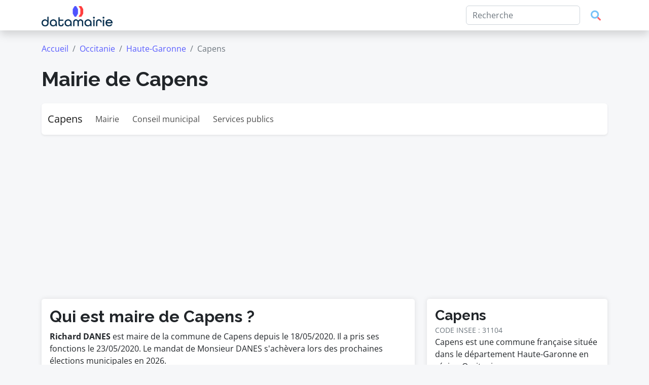

--- FILE ---
content_type: text/html; charset=UTF-8
request_url: https://www.datamairie.fr/capens-31104
body_size: 8987
content:
<!doctype html>
<html lang="fr">
<head>
    <meta charset="UTF-8">
    <meta name="viewport" content="width=device-width, user-scalable=no, initial-scale=1.0, maximum-scale=1.0, minimum-scale=1.0">
    <meta http-equiv="X-UA-Compatible" content="ie=edge">
    <meta name="description" content="Toutes les données pour la mairie de la ville de Capens : adresses, horaires, téléphone, services publics à proximité. Qui est le maire de Capens ? Richard DANES est maire depuis le 27/01/2026, découvrez aussi les 3 conseillers municipaux de Capens.">
    <meta name="csrf-token" content="K7JK3cCybWftrxS0BMqtXIOpAnSNJ8ruPUFjjXOK">
    
    <title>Capens : maire, mairie et conseillers municipaux</title>
    <link rel="icon" type="image/png" href="https://www.datamairie.fr/assets/img/favicon.png"/>
    <link href="https://www.datamairie.fr/assets/fontawesome/css/fontawesome.min.css" rel="stylesheet">
    <link href="https://www.datamairie.fr/assets/fontawesome/css/duotone.min.css" rel="stylesheet">
    <script type="text/javascript" src="https://www.datamairie.fr/assets/js/jquery-3.6.1.min.js"></script>
    <script type="text/javascript" src="https://www.datamairie.fr/assets/js/bootstrap.bundle.min.js"></script>
    <script type="text/javascript" src="https://www.datamairie.fr/assets/js/masonry.min.js"></script>
    <link href="https://www.datamairie.fr/assets/css/bootstrap.min.css" rel="stylesheet" type="text/css"/>
    <link href="https://www.datamairie.fr/assets/css/datamairie.css" rel="stylesheet">
    <link rel="preconnect" href="https://fonts.googleapis.com">
    <link rel="preconnect" href="https://fonts.gstatic.com" crossorigin>
    <link href="https://fonts.googleapis.com/css2?family=Raleway:wght@700&display=swap" rel="stylesheet">
    <script src="https://www.datamairie.fr/assets/chartjs/dist/chart.umd.js"></script>
    <script>
        var _paq = window._paq = window._paq || [];
        _paq.push(['trackPageView']);
        _paq.push(['enableLinkTracking']);
        (function() {
            var u="//www.armada.fr/matomo/";
            _paq.push(['setTrackerUrl', u+'matomo.php']);
            _paq.push(['setSiteId', '19']);
            var d=document, g=d.createElement('script'), s=d.getElementsByTagName('script')[0];
            g.async=true; g.src=u+'matomo.js'; s.parentNode.insertBefore(g,s);
        })();
    </script>
            <script type="application/ld+json">
    {"@context": "https://schema.org","@type": "BreadcrumbList","itemListElement": [
                                            {"@type": "ListItem", "position": 1, "name": "Occitanie", "item": "https://www.datamairie.fr/regions/occitanie.html"}  ,                                                                 {"@type": "ListItem", "position": 2, "name": "Haute-Garonne", "item": "https://www.datamairie.fr/departements/haute-garonne-31.html"}                                                                     ]}
        </script>
        <script async src="https://pagead2.googlesyndication.com/pagead/js/adsbygoogle.js?client=ca-pub-9860713461356411"
            crossorigin="anonymous"></script>
</head>
<body>
<nav class="navbar navbar-expand-lg navbar-light sticky-top shadow bg-white">
    <div class="container">
        <a href="https://www.datamairie.fr" class="navbar-brand p-0 appeler-titre">
            <img src="https://www.datamairie.fr/assets/img/logo-datamairie.png" class="mt-1 logo">
        </a>
        <button class="navbar-toggler" type="button" data-bs-toggle="collapse" data-bs-target="#navbarBible" aria-controls="navbarBible" aria-expanded="false" aria-label="Afficher menu">
            <span class="navbar-toggler-icon"></span>
        </button>

        <div class="collapse navbar-collapse justify-content-center" id="navbarBible">
            
            
            
            
            
            
            
            
            
            
            
            <form class="d-flex ms-auto" role="search" method="get" action="https://www.datamairie.fr/recherche">
                <input class="form-control me-2" type="search" placeholder="Recherche" aria-label="Search" value="" name="q" id="q">
                <button class="btn btn-bleu" type="submit"><i class="fa-duotone fa-search fa-lg" style="--fa-secondary-opacity: 1.0; --fa-primary-color: #ff1d25; --fa-secondary-color: #3fa9f5;opacity:0.7"></i></button>
            </form>
        </div>
    </div>
</nav>

    <div class="container my-4">
        <nav aria-label="breadcrumb">
            <ol class="breadcrumb">
                <li class="breadcrumb-item"><a href="https://www.datamairie.fr">Accueil</a></li>
                                                            <li class="breadcrumb-item"><a href="https://www.datamairie.fr/regions/occitanie.html">Occitanie</a></li>
                                                                                <li class="breadcrumb-item"><a href="https://www.datamairie.fr/departements/haute-garonne-31.html">Haute-Garonne</a></li>
                                                                                <li class="breadcrumb-item active">Capens</li>
                                                </ol>
        </nav>
    </div>

    <script type="text/javascript">
        $().ready(function () {
            $('.navin').on('click', function (e) {
                e.preventDefault();
                var target = $($(this).attr('href'));
                $('html, body').stop().animate({
                    'scrollTop': target.offset().top - 100
                }, 100, 'swing');
            });
        })

    </script>

    <div class="container">
        <div class="row">
            <div class="mb-3">
                <h1>Mairie de Capens</h1>
            </div>

            <div class="col-12 mb-4">
                <nav class="navbar navbar-expand-md bg-white shadow-sm rounded nav-destination">
                    <div class="container-fluid">
                        <a class="navbar-brand" href="https://www.datamairie.fr/capens-31104">Capens</a>
                        <button class="navbar-toggler" type="button" data-bs-toggle="collapse" data-bs-target="#navbarNav" aria-controls="navbarNav" aria-expanded="false" aria-label="Toggle navigation">
                            <span class="navbar-toggler-icon"></span>
                        </button>
                        <div class="navbar-collapse" id="navbarNav">
                            <ul class="navbar-nav">
                                <li class="nav-item me-2">
                                    <a class="nav-link navin" href="#mairie">Mairie</a>
                                </li>
                                <li class="nav-item me-2">
                                    <a class="nav-link navin" href="#conseil">Conseil municipal</a>
                                </li>
                                <li class="nav-item me-2">
                                    <a class="nav-link navin" href="#services">Services publics</a>
                                </li>

                            </ul>
                        </div>
                    </div>
                </nav>
            </div>

            <div class="col-12 col-xl-8" id="mairie">
                <div class="card mb-4">
                    <div class="card-body">
                        <h2>Qui est maire de Capens ?</h2>
                        <p>
                            <b>Richard DANES</b> est maire
                                                            de la commune
                                                        de Capens depuis le 18/05/2020.
                                                                                                Il
                                 a pris ses fonctions le 23/05/2020.
                                                        Le mandat de Monsieur DANES s'achèvera lors des prochaines élections municipales en 2026.
                        </p>
                        <p>
                            M. Richard DANES est <strong>né
                                le 15/10/1967</strong>.
                            Il est aujourd'hui âgé de 58 ans.
                        </p>
                                                    <p>
                                Richard DANES exerce un métier dans la catégorie professionnelle <strong>Employé administratif d&#039;entreprise</strong>.
                            </p>
                                                                    </div>
                </div>

                                    <div class="card mb-4">
                        <div class="card-body">
                            <h3>Mairie - Capens</h3>
                            <div class="row">
                                <div class="col-12 col-xl-6">
                                                                            <div class="mb-2">
                                            <a href="tel:05 61 87 41 91" class="btn btn-outline-primary"><i class="fa-duotone fa-phone me-1"></i> 05 61 87 41 91</a><br>
                                                                                    </div>
                                                                                                                <div class="mb-2">
                                            <a href="mailto:mairiedecapens@wanadoo.fr" class="btn btn-outline-primary"><i class="fa-duotone fa-envelope me-1"></i> mairiedecapens@wanadoo.fr</a><br>
                                        </div>
                                    
                                                                            <div class="mt-3">
                                                                                            <div class="mb-3">
                                                    <b>Adresse</b>
                                                                                                        <br>
                                                                                                                                                                1 place Saint-Étienne<br>
                                                                                                                                                            31410 Capens
                                                </div>
                                                                                    </div>
                                                                    </div>

                                <div class="col-12 col-xl-6">
                                                                            <div class="mb-2">
                                            <h4 class="fs1">Horaires d'ouverture de la mairie</h4>
                                            <table class="table table-sm table-striped table-borderless">
                                                <tbody>
                                                                                                    <tr class="">
                                                        <td class="text-end"><b>lundi</b></td>
                                                        <td>
                                                                                                                            <small>FERMÉ</small>
                                                            
                                                        </td>
                                                    </tr>
                                                                                                    <tr class="tr-day">
                                                        <td class="text-end"><b>mardi</b></td>
                                                        <td>
                                                                                                                            09:00 - 12:00
                                                                                                                            
                                                        </td>
                                                    </tr>
                                                                                                    <tr class="">
                                                        <td class="text-end"><b>mercredi</b></td>
                                                        <td>
                                                                                                                            13:30 - 16:30
                                                                                                                            
                                                        </td>
                                                    </tr>
                                                                                                    <tr class="">
                                                        <td class="text-end"><b>jeudi</b></td>
                                                        <td>
                                                                                                                            09:00 - 12:00
                                                                                                                            
                                                        </td>
                                                    </tr>
                                                                                                    <tr class="">
                                                        <td class="text-end"><b>vendredi</b></td>
                                                        <td>
                                                                                                                            <small>FERMÉ</small>
                                                            
                                                        </td>
                                                    </tr>
                                                                                                    <tr class="">
                                                        <td class="text-end"><b>samedi</b></td>
                                                        <td>
                                                                                                                            <small>FERMÉ</small>
                                                            
                                                        </td>
                                                    </tr>
                                                                                                    <tr class="">
                                                        <td class="text-end"><b>dimanche</b></td>
                                                        <td>
                                                                                                                            <small>FERMÉ</small>
                                                            
                                                        </td>
                                                    </tr>
                                                                                                </tbody>
                                            </table>
                                        </div>
                                                                    </div>
                            </div>

                        </div>
                    </div>
                
                <h2 id="conseil">Conseil Municipal de Capens</h2>
                <p>
                    Le conseil municipal de Capens est composé de 3 conseillers
                    municipaux, 1 femmes (33%) et 2 hommes
                    (67%).
                                            La parité femme/homme n'est pas respectée,
                                                    les hommes sont majoritaires.
                        
                                                    Il est important de préciser qu'il est impossible d'obtenir une parité parfaite homme/femme avec un nombre impair de conseillers.
                        
                                    </p>
                <p>
                    L'âge moyen des conseillers municipaux de Capens est de 64 ans. Le conseiller le plus jeune a 56 ans
                    (Jean-Luc DORBES) et le conseiller le plus âgé a 68 ans (Nicole ROUANE).
                </p>
                <div class="row row-cols-1 row-cols-lg-2 g-4 mb-4">
                                            <div class="col">
                            <div class="card h-100">
                                <div class="card-body text-center text-lg-start">
                                    <div class="d-lg-flex flex-row justify-content-start">
                                                                                    <i class="fa-duotone fa-user-vneck-hair fa-3x mb-3 me-3"></i>
                                        
                                        <div>
                                            <h3 class="fs1 mb-0">Joël DEDIEU</h3>
                                                                                            <span class="couleur">2ème adjoint au Maire</span><br>
                                                                                                                                        Né le 29/11/1958 (67 ans)
                                                                                        <br>
                                            <small class="text-muted">Agriculteur sur moyenne exploitation</small>
                                        </div>
                                    </div>
                                </div>
                            </div>
                        </div>
                                            <div class="col">
                            <div class="card h-100">
                                <div class="card-body text-center text-lg-start">
                                    <div class="d-lg-flex flex-row justify-content-start">
                                                                                    <i class="fa-duotone fa-user-vneck-hair fa-3x mb-3 me-3"></i>
                                        
                                        <div>
                                            <h3 class="fs1 mb-0">Jean-Luc DORBES</h3>
                                                                                            <span class="couleur">1er adjoint au Maire</span><br>
                                                                                                                                        Né le 21/03/1969 (56 ans)
                                                                                        <br>
                                            <small class="text-muted">Profession intermédiaire administrative de la fonction publique</small>
                                        </div>
                                    </div>
                                </div>
                            </div>
                        </div>
                                            <div class="col">
                            <div class="card h-100">
                                <div class="card-body text-center text-lg-start">
                                    <div class="d-lg-flex flex-row justify-content-start">
                                                                                    <i class="fa-duotone fa-user-vneck-hair-long fa-3x mb-3 me-3"></i>
                                        
                                        <div>
                                            <h3 class="fs1 mb-0">Nicole ROUANE</h3>
                                                                                            <span class="couleur">3ème adjoint au Maire</span><br>
                                                                                                                                        Née le 11/03/1957 (68 ans)
                                                                                        <br>
                                            <small class="text-muted">Ancien employé</small>
                                        </div>
                                    </div>
                                </div>
                            </div>
                        </div>
                                    </div>

                <h2 class="text-center mb-4 mt-5" id="services">Services publics à Capens et à proximité</h2>

                <div class="card mb-4">
                    <div class="card-body">
                        <h4 class="fs1-3">
    Espace France Services
            <small class="opacity-50">à environ 5 km</small>
    </h4>

<div class="row">
    <div class="col-12 col-xl-6">


                    <div class="mb-2">
                <a href="tel:05 36 17 20 00" class="btn btn-outline-primary"><i class="fa-duotone fa-phone me-1"></i> 05 36 17 20 00</a><br>
                            </div>
                            <div class="mb-2">
                <a href="mailto:accueil.franceservices@cc-volvestre.fr" class="btn btn-outline-primary"><i class="fa-duotone fa-envelope me-1"></i> accueil.franceservices@cc-volvestre.fr</a><br>
            </div>
        
                    <div class="mt-3">
                                    <div class="mb-3">
                        <b>Adresse</b>
                                                <br>
                                                                            111 avenue de Toulouse<br>
                                                                        31390 Carbonne
                    </div>
                            </div>
            </div>

    <div class="col-12 col-xl-6">
                    <div class="mb-2">
                <h4 class="fs1">Horaires d'ouverture</h4>
                <table class="table table-sm table-striped table-borderless">
                    <tbody>
                                            <tr class="">
                            <td class="text-end"><b>lundi</b></td>
                            <td>
                                                                    13:30 - 17:30
                                                                    
                            </td>
                        </tr>
                                            <tr class="tr-day">
                            <td class="text-end"><b>mardi</b></td>
                            <td>
                                                                    08:30 - 12:30
                                                                            / 13:30 - 17:30
                                                                    
                            </td>
                        </tr>
                                            <tr class="">
                            <td class="text-end"><b>mercredi</b></td>
                            <td>
                                                                    08:30 - 12:30
                                                                            / 13:30 - 17:30
                                                                    
                            </td>
                        </tr>
                                            <tr class="">
                            <td class="text-end"><b>jeudi</b></td>
                            <td>
                                                                    08:30 - 12:30
                                                                    
                            </td>
                        </tr>
                                            <tr class="">
                            <td class="text-end"><b>vendredi</b></td>
                            <td>
                                                                    <small>FERMÉ</small>
                                
                            </td>
                        </tr>
                                            <tr class="">
                            <td class="text-end"><b>samedi</b></td>
                            <td>
                                                                    <small>FERMÉ</small>
                                
                            </td>
                        </tr>
                                            <tr class="">
                            <td class="text-end"><b>dimanche</b></td>
                            <td>
                                                                    <small>FERMÉ</small>
                                
                            </td>
                        </tr>
                                        </tbody>
                </table>
            </div>
            </div>
</div>                    </div>
                </div>

                <div class="card mb-4">
                    <div class="card-body">
                        <h4 class="fs1-3">
    Centre de protection maternelle et infantile (PMI)
            <small class="opacity-50">à environ 16 km</small>
    </h4>

<div class="row">
    <div class="col-12 col-xl-6">


                    <div class="mb-2">
                <a href="tel:05 62 11 62 40" class="btn btn-outline-primary"><i class="fa-duotone fa-phone me-1"></i> 05 62 11 62 40</a><br>
                            </div>
                            <div class="mb-2">
                <a href="mailto:mds.muret@cd31.fr" class="btn btn-outline-primary"><i class="fa-duotone fa-envelope me-1"></i> mds.muret@cd31.fr</a><br>
            </div>
        
                    <div class="mt-3">
                                    <div class="mb-3">
                        <b>Adresse</b>
                                                <br>
                                                                            44 avenue Jacques-Douzans<br>
                                                                        31600 Muret
                    </div>
                            </div>
            </div>

    <div class="col-12 col-xl-6">
                    <div class="mb-2">
                <h4 class="fs1">Horaires d'ouverture</h4>
                <table class="table table-sm table-striped table-borderless">
                    <tbody>
                                            <tr class="">
                            <td class="text-end"><b>lundi</b></td>
                            <td>
                                                                    08:30 - 12:00
                                                                            / 13:30 - 17:00
                                                                    
                            </td>
                        </tr>
                                            <tr class="tr-day">
                            <td class="text-end"><b>mardi</b></td>
                            <td>
                                                                    08:30 - 12:00
                                                                            / 13:30 - 17:00
                                                                    
                            </td>
                        </tr>
                                            <tr class="">
                            <td class="text-end"><b>mercredi</b></td>
                            <td>
                                                                    08:30 - 12:00
                                                                            / 13:30 - 17:00
                                                                    
                            </td>
                        </tr>
                                            <tr class="">
                            <td class="text-end"><b>jeudi</b></td>
                            <td>
                                                                    08:30 - 12:00
                                                                            / 13:30 - 17:00
                                                                    
                            </td>
                        </tr>
                                            <tr class="">
                            <td class="text-end"><b>vendredi</b></td>
                            <td>
                                                                    08:30 - 12:00
                                                                            / 13:30 - 17:00
                                                                    
                            </td>
                        </tr>
                                            <tr class="">
                            <td class="text-end"><b>samedi</b></td>
                            <td>
                                                                    <small>FERMÉ</small>
                                
                            </td>
                        </tr>
                                            <tr class="">
                            <td class="text-end"><b>dimanche</b></td>
                            <td>
                                                                    <small>FERMÉ</small>
                                
                            </td>
                        </tr>
                                        </tbody>
                </table>
            </div>
            </div>
</div>                    </div>
                </div>

                <div class="card mb-4">
                    <div class="card-body">
                        <h4 class="fs1-3">
    Information jeunesse
            <small class="opacity-50">à environ 18 km</small>
    </h4>

<div class="row">
    <div class="col-12 col-xl-6">


                    <div class="mb-2">
                <a href="tel:05 61 50 74 97" class="btn btn-outline-primary"><i class="fa-duotone fa-phone me-1"></i> 05 61 50 74 97</a><br>
                            </div>
                            <div class="mb-2">
                <a href="mailto:lefoyer.pijauterive31190@laposte.net" class="btn btn-outline-primary"><i class="fa-duotone fa-envelope me-1"></i> lefoyer.pijauterive31190@laposte.net</a><br>
            </div>
        
                    <div class="mt-3">
                                    <div class="mb-3">
                        <b>Adresse</b>
                                                <br>
                                                                            1 place du Maréchal-Leclerc<br>
                                                                        31190 Auterive
                    </div>
                            </div>
            </div>

    <div class="col-12 col-xl-6">
                    <div class="mb-2">
                <h4 class="fs1">Horaires d'ouverture</h4>
                <table class="table table-sm table-striped table-borderless">
                    <tbody>
                                            <tr class="">
                            <td class="text-end"><b>lundi</b></td>
                            <td>
                                                                    09:00 - 12:30
                                                                    
                            </td>
                        </tr>
                                            <tr class="tr-day">
                            <td class="text-end"><b>mardi</b></td>
                            <td>
                                                                    <small>FERMÉ</small>
                                
                            </td>
                        </tr>
                                            <tr class="">
                            <td class="text-end"><b>mercredi</b></td>
                            <td>
                                                                    <small>FERMÉ</small>
                                
                            </td>
                        </tr>
                                            <tr class="">
                            <td class="text-end"><b>jeudi</b></td>
                            <td>
                                                                    09:00 - 12:00
                                                                    
                            </td>
                        </tr>
                                            <tr class="">
                            <td class="text-end"><b>vendredi</b></td>
                            <td>
                                                                    09:00 - 12:30
                                                                    
                            </td>
                        </tr>
                                            <tr class="">
                            <td class="text-end"><b>samedi</b></td>
                            <td>
                                                                    <small>FERMÉ</small>
                                
                            </td>
                        </tr>
                                            <tr class="">
                            <td class="text-end"><b>dimanche</b></td>
                            <td>
                                                                    <small>FERMÉ</small>
                                
                            </td>
                        </tr>
                                        </tbody>
                </table>
            </div>
            </div>
</div>                    </div>
                </div>

                <div class="card mb-4">
                    <div class="card-body">
                        <h4 class="fs1-3">
    CAF - Caisse d&#039;allocations familiales
            <small class="opacity-50">à environ 5 km</small>
    </h4>

<div class="row">
    <div class="col-12 col-xl-6">


                    <div class="mb-2">
                <a href="tel:32 30" class="btn btn-outline-primary"><i class="fa-duotone fa-phone me-1"></i> 32 30</a><br>
                                    <p class="text-muted mt-1" style="line-height:0.9rem"><small>Numéro gris : service gratuit + prix d’un appel (dépend de votre opérateur, pour connaître le tarif écoutez le message en début d’appel).</small></p>
                            </div>
                
                    <div class="mt-3">
                                    <div class="mb-3">
                        <b>Adresse postale</b>
                                                    <small class="text-muted">pour envoyer des courriers</small>
                                                <br>
                                                    Caisse d&#039;allocations familiales de Haute-Garonne<br>
                                                                            24 rue Riquet<br>
                                                                        31046 Toulouse Cedex 9
                    </div>
                                    <div class="mb-3">
                        <b>Adresse</b>
                                                <br>
                                                    Mutualité sociale agricole<br>
                                                                            44 rue Lucien-Cassagne<br>
                                                                        31390 Carbonne
                    </div>
                            </div>
            </div>

    <div class="col-12 col-xl-6">
                    <div class="mb-2">
                <h4 class="fs1">Horaires d'ouverture</h4>
                <table class="table table-sm table-striped table-borderless">
                    <tbody>
                                            <tr class="">
                            <td class="text-end"><b>lundi</b></td>
                            <td>
                                                                    <small>FERMÉ</small>
                                
                            </td>
                        </tr>
                                            <tr class="tr-day">
                            <td class="text-end"><b>mardi</b></td>
                            <td>
                                                                    <small>FERMÉ</small>
                                
                            </td>
                        </tr>
                                            <tr class="">
                            <td class="text-end"><b>mercredi</b></td>
                            <td>
                                                                    <small>FERMÉ</small>
                                
                            </td>
                        </tr>
                                            <tr class="">
                            <td class="text-end"><b>jeudi</b></td>
                            <td>
                                                                    08:30 - 12:30
                                                                            / 13:30 - 16:30
                                                                    
                            </td>
                        </tr>
                                            <tr class="">
                            <td class="text-end"><b>vendredi</b></td>
                            <td>
                                                                    <small>FERMÉ</small>
                                
                            </td>
                        </tr>
                                            <tr class="">
                            <td class="text-end"><b>samedi</b></td>
                            <td>
                                                                    <small>FERMÉ</small>
                                
                            </td>
                        </tr>
                                            <tr class="">
                            <td class="text-end"><b>dimanche</b></td>
                            <td>
                                                                    <small>FERMÉ</small>
                                
                            </td>
                        </tr>
                                        </tbody>
                </table>
            </div>
            </div>
</div>                    </div>
                </div>

                <div class="card mb-4">
                    <div class="card-body">
                        <h4 class="fs1-3">
    CPAM - Caisse primaire d&#039;assurance maladie
            <small class="opacity-50">à environ 15 km</small>
    </h4>

<div class="row">
    <div class="col-12 col-xl-6">


                    <div class="mb-2">
                <a href="tel:36 46" class="btn btn-outline-primary"><i class="fa-duotone fa-phone me-1"></i> 36 46</a><br>
                                    <p class="text-muted mt-1" style="line-height:0.9rem"><small>Numéro gris : service gratuit + prix appel (dépend de votre opérateur, pour connaître le tarif écoutez le message en début d’appel) , Depuis l’étranger, composez le +33 184 90 36 46</small></p>
                            </div>
                
                    <div class="mt-3">
                                    <div class="mb-3">
                        <b>Adresse postale</b>
                                                    <small class="text-muted">pour envoyer des courriers</small>
                                                <br>
                                                    Caisse primaire d&#039;assurance maladie de Haute-Garonne<br>
                                                                                                31093 Toulouse Cedex 9
                    </div>
                                    <div class="mb-3">
                        <b>Adresse</b>
                                                <br>
                                                                            3 square des Combattants-d&#039;Afrique-du-Nord<br>
                                                                        31600 Muret
                    </div>
                            </div>
            </div>

    <div class="col-12 col-xl-6">
                    <div class="mb-2">
                <h4 class="fs1">Horaires d'ouverture</h4>
                <table class="table table-sm table-striped table-borderless">
                    <tbody>
                                            <tr class="">
                            <td class="text-end"><b>lundi</b></td>
                            <td>
                                                                    08:00 - 17:00
                                                                    
                            </td>
                        </tr>
                                            <tr class="tr-day">
                            <td class="text-end"><b>mardi</b></td>
                            <td>
                                                                    08:00 - 17:00
                                                                    
                            </td>
                        </tr>
                                            <tr class="">
                            <td class="text-end"><b>mercredi</b></td>
                            <td>
                                                                    08:00 - 17:00
                                                                    
                            </td>
                        </tr>
                                            <tr class="">
                            <td class="text-end"><b>jeudi</b></td>
                            <td>
                                                                    08:00 - 17:00
                                                                    
                            </td>
                        </tr>
                                            <tr class="">
                            <td class="text-end"><b>vendredi</b></td>
                            <td>
                                                                    08:00 - 17:00
                                                                    
                            </td>
                        </tr>
                                            <tr class="">
                            <td class="text-end"><b>samedi</b></td>
                            <td>
                                                                    <small>FERMÉ</small>
                                
                            </td>
                        </tr>
                                            <tr class="">
                            <td class="text-end"><b>dimanche</b></td>
                            <td>
                                                                    <small>FERMÉ</small>
                                
                            </td>
                        </tr>
                                        </tbody>
                </table>
            </div>
            </div>
</div>                    </div>
                </div>

                <div class="card mb-4">
                    <div class="card-body">
                        <h4 class="fs1-3">
    Permanence juridique
            <small class="opacity-50">à environ 5 km</small>
    </h4>

<div class="row">
    <div class="col-12 col-xl-6">


                    <div class="mb-2">
                <a href="tel:05 61 87 80 03" class="btn btn-outline-primary"><i class="fa-duotone fa-phone me-1"></i> 05 61 87 80 03</a><br>
                            </div>
                
                    <div class="mt-3">
                                    <div class="mb-3">
                        <b>Adresse</b>
                                                <br>
                                                                            place Jules Ferry<br>
                                                                        31390 CARBONNE
                    </div>
                            </div>
            </div>

    <div class="col-12 col-xl-6">
            </div>
</div>                    </div>
                </div>

                <div class="card mb-4">
                    <div class="card-body">
                        <h4 class="fs1-3">
    Gendarmerie
            <small class="opacity-50">à environ 24 km</small>
    </h4>

<div class="row">
    <div class="col-12 col-xl-6">


                    <div class="mb-2">
                <a href="tel:05 62 87 37 50" class="btn btn-outline-primary"><i class="fa-duotone fa-phone me-1"></i> 05 62 87 37 50</a><br>
                            </div>
                
                    <div class="mt-3">
                                    <div class="mb-3">
                        <b>Adresse</b>
                                                <br>
                                                                            11 avenue de Francazal<br>
                                                                        31270 Cugnaux
                    </div>
                            </div>
            </div>

    <div class="col-12 col-xl-6">
            </div>
</div>                    </div>
                </div>

                <div class="card mb-4">
                    <div class="card-body">
                        <h4 class="fs1-3">
    Commissariat de police
            <small class="opacity-50">à environ 28 km</small>
    </h4>

<div class="row">
    <div class="col-12 col-xl-6">


                    <div class="mb-2">
                <a href="tel:05 34 62 70 10" class="btn btn-outline-primary"><i class="fa-duotone fa-phone me-1"></i> 05 34 62 70 10</a><br>
                                    <p class="text-muted mt-1" style="line-height:0.9rem"><small>appeler le 17 ou 112 en cas d&#039;urgence</small></p>
                            </div>
                
                    <div class="mt-3">
                                    <div class="mb-3">
                        <b>Adresse</b>
                                                <br>
                                                    Mirail<br>
                                                                            62 allée de Bellefontaine<br>
                                                                        31000 Toulouse
                    </div>
                            </div>
            </div>

    <div class="col-12 col-xl-6">
                    <div class="mb-2">
                <h4 class="fs1">Horaires d'ouverture</h4>
                <table class="table table-sm table-striped table-borderless">
                    <tbody>
                                            <tr class="">
                            <td class="text-end"><b>lundi</b></td>
                            <td>
                                                                    00:00 - 23:59
                                                                    
                            </td>
                        </tr>
                                            <tr class="tr-day">
                            <td class="text-end"><b>mardi</b></td>
                            <td>
                                                                    00:00 - 23:59
                                                                    
                            </td>
                        </tr>
                                            <tr class="">
                            <td class="text-end"><b>mercredi</b></td>
                            <td>
                                                                    00:00 - 23:59
                                                                    
                            </td>
                        </tr>
                                            <tr class="">
                            <td class="text-end"><b>jeudi</b></td>
                            <td>
                                                                    00:00 - 23:59
                                                                    
                            </td>
                        </tr>
                                            <tr class="">
                            <td class="text-end"><b>vendredi</b></td>
                            <td>
                                                                    00:00 - 23:59
                                                                    
                            </td>
                        </tr>
                                            <tr class="">
                            <td class="text-end"><b>samedi</b></td>
                            <td>
                                                                    00:00 - 23:59
                                                                    
                            </td>
                        </tr>
                                            <tr class="">
                            <td class="text-end"><b>dimanche</b></td>
                            <td>
                                                                    00:00 - 23:59
                                                                    
                            </td>
                        </tr>
                                        </tbody>
                </table>
            </div>
            </div>
</div>                    </div>
                </div>


            </div>

            <div class="col-12 col-xl-4">


                <div class="card mb-4">
                    <div class="card-body">
                        <h3 class="mb-0">Capens</h3>
                        <small class="text-muted">CODE INSEE : 31104</small>
                        <p>
                            Capens est une commune française située dans le département Haute-Garonne en région Occitanie.
                        </p>
                                                    <p>
                                Nombre d'habitants : environ
                                <nobr>690</nobr>
                            </p>
                        
                        
                                                    <p>
                                Capens fait partie de l'établissement public de coopération intercommunale (EPCI) : <a href="https://www.datamairie.fr/epci/communaute-de-communes-du-volvestre-200066819">Communauté de communes Du Volvestre</a> (SIREN 200066819) avec 31 autres communes.
                            </p>
                        

                                            </div>
                </div>

                <b>Communes Haute-Garonne</b>
                <div class="list-group mb-4 mt-2">
                                            <a href="https://www.datamairie.fr/toulouse-31555" class="list-group-item list-group-item-action">Toulouse</a>
                                            <a href="https://www.datamairie.fr/colomiers-31149" class="list-group-item list-group-item-action">Colomiers</a>
                                            <a href="https://www.datamairie.fr/tournefeuille-31557" class="list-group-item list-group-item-action">Tournefeuille</a>
                                            <a href="https://www.datamairie.fr/blagnac-31069" class="list-group-item list-group-item-action">Blagnac</a>
                                            <a href="https://www.datamairie.fr/muret-31395" class="list-group-item list-group-item-action">Muret</a>
                                            <a href="https://www.datamairie.fr/cugnaux-31157" class="list-group-item list-group-item-action">Cugnaux</a>
                                            <a href="https://www.datamairie.fr/plaisance-du-touch-31424" class="list-group-item list-group-item-action">Plaisance-du-Touch</a>
                                            <a href="https://www.datamairie.fr/balma-31044" class="list-group-item list-group-item-action">Balma</a>
                                            <a href="https://www.datamairie.fr/ramonville-saint-agne-31446" class="list-group-item list-group-item-action">Ramonville-Saint-Agne</a>
                                            <a href="https://www.datamairie.fr/castanet-tolosan-31113" class="list-group-item list-group-item-action">Castanet-Tolosan</a>
                                            <a href="https://www.datamairie.fr/saint-orens-de-gameville-31506" class="list-group-item list-group-item-action">Saint-Orens-de-Gameville</a>
                                            <a href="https://www.datamairie.fr/lunion-31561" class="list-group-item list-group-item-action">L&#039;Union</a>
                                            <a href="https://www.datamairie.fr/fonsorbes-31187" class="list-group-item list-group-item-action">Fonsorbes</a>
                                            <a href="https://www.datamairie.fr/saint-gaudens-31483" class="list-group-item list-group-item-action">Saint-Gaudens</a>
                                            <a href="https://www.datamairie.fr/saint-jean-31488" class="list-group-item list-group-item-action">Saint-Jean</a>
                                            <a href="https://www.datamairie.fr/castelginest-31116" class="list-group-item list-group-item-action">Castelginest</a>
                                            <a href="https://www.datamairie.fr/villeneuve-tolosane-31588" class="list-group-item list-group-item-action">Villeneuve-Tolosane</a>
                                            <a href="https://www.datamairie.fr/auterive-31033" class="list-group-item list-group-item-action">Auterive</a>
                                            <a href="https://www.datamairie.fr/portet-sur-garonne-31433" class="list-group-item list-group-item-action">Portet-sur-Garonne</a>
                                            <a href="https://www.datamairie.fr/revel-31451" class="list-group-item list-group-item-action">Revel</a>
                                    </div>


                                    <b><a href="https://www.datamairie.fr/epci/communaute-de-communes-du-volvestre-200066819">Volvestre</a></b>
                    <div class="list-group mb-4 mt-2">
                                                    <a href="https://www.datamairie.fr/mailholas-31312" class="list-group-item list-group-item-action">Mailholas</a>
                                                    <a href="https://www.datamairie.fr/montgazin-31379" class="list-group-item list-group-item-action">Montgazin</a>
                                                    <a href="https://www.datamairie.fr/latour-31279" class="list-group-item list-group-item-action">Latour</a>
                                                    <a href="https://www.datamairie.fr/noe-31399" class="list-group-item list-group-item-action">Noé</a>
                                                    <a href="https://www.datamairie.fr/gensac-sur-garonne-31219" class="list-group-item list-group-item-action">Gensac-sur-Garonne</a>
                                                    <a href="https://www.datamairie.fr/castagnac-31111" class="list-group-item list-group-item-action">Castagnac</a>
                                                    <a href="https://www.datamairie.fr/bax-31047" class="list-group-item list-group-item-action">Bax</a>
                                                    <a href="https://www.datamairie.fr/lahitere-31267" class="list-group-item list-group-item-action">Lahitère</a>
                                                    <a href="https://www.datamairie.fr/montbrun-bocage-31365" class="list-group-item list-group-item-action">Montbrun-Bocage</a>
                                                    <a href="https://www.datamairie.fr/saint-julien-sur-garonne-31492" class="list-group-item list-group-item-action">Saint-Julien-sur-Garonne</a>
                                                    <a href="https://www.datamairie.fr/lafitte-vigordane-31261" class="list-group-item list-group-item-action">Lafitte-Vigordane</a>
                                                    <a href="https://www.datamairie.fr/lapeyrere-31272" class="list-group-item list-group-item-action">Lapeyrère</a>
                                                    <a href="https://www.datamairie.fr/lavelanet-de-comminges-31286" class="list-group-item list-group-item-action">Lavelanet-de-Comminges</a>
                                                    <a href="https://www.datamairie.fr/massabrac-31326" class="list-group-item list-group-item-action">Massabrac</a>
                                                    <a href="https://www.datamairie.fr/montesquieu-volvestre-31375" class="list-group-item list-group-item-action">Montesquieu-Volvestre</a>
                                                    <a href="https://www.datamairie.fr/peyssies-31416" class="list-group-item list-group-item-action">Peyssies</a>
                                                    <a href="https://www.datamairie.fr/rieux-volvestre-31455" class="list-group-item list-group-item-action">Rieux-Volvestre</a>
                                                    <a href="https://www.datamairie.fr/canens-31103" class="list-group-item list-group-item-action">Canens</a>
                                                    <a href="https://www.datamairie.fr/lacaugne-31258" class="list-group-item list-group-item-action">Lacaugne</a>
                                                    <a href="https://www.datamairie.fr/capens-31104" class="list-group-item list-group-item-action">Capens</a>
                                                    <a href="https://www.datamairie.fr/carbonne-31107" class="list-group-item list-group-item-action">Carbonne</a>
                                                    <a href="https://www.datamairie.fr/bois-de-la-pierre-31071" class="list-group-item list-group-item-action">Bois-de-la-Pierre</a>
                                                    <a href="https://www.datamairie.fr/goutevernisse-31225" class="list-group-item list-group-item-action">Goutevernisse</a>
                                                    <a href="https://www.datamairie.fr/latrape-31280" class="list-group-item list-group-item-action">Latrape</a>
                                                    <a href="https://www.datamairie.fr/marquefave-31320" class="list-group-item list-group-item-action">Marquefave</a>
                                                    <a href="https://www.datamairie.fr/montaut-31361" class="list-group-item list-group-item-action">Montaut</a>
                                                    <a href="https://www.datamairie.fr/saint-sulpice-sur-leze-31517" class="list-group-item list-group-item-action">Saint-Sulpice-sur-Lèze</a>
                                                    <a href="https://www.datamairie.fr/longages-31303" class="list-group-item list-group-item-action">Longages</a>
                                                    <a href="https://www.datamairie.fr/saint-christaud-31474" class="list-group-item list-group-item-action">Saint-Christaud</a>
                                                    <a href="https://www.datamairie.fr/gouzens-31226" class="list-group-item list-group-item-action">Gouzens</a>
                                                    <a href="https://www.datamairie.fr/salles-sur-garonne-31525" class="list-group-item list-group-item-action">Salles-sur-Garonne</a>
                                                    <a href="https://www.datamairie.fr/mauzac-31334" class="list-group-item list-group-item-action">Mauzac</a>
                                            </div>
                

            </div>

        </div>
    </div>

<div class="container-fluid bg-couleur text-white py-3 mt-5 bg-ingredients-couleur">
    <div class="container">
        <div class="row">
            <div class="col-12 col-md-6">
                <p class="text-justify">
                    Notre plateforme regroupe une grande variété de données essentielles pour mieux connaître chaque mairie de France. Vous pouvez consulter les données de votre commune, mais aussi celles de toutes les communes de France.
                </p>
                <p class="text-justify">
                    Consultez les horaires d'ouverture de votre mairie, les informations concernant votre maire et ses adjoints, tous les services publics de votre commune, etc.
                </p>
                <p class="text-justify">
                    <b>Datamairie.fr n'est pas un site officiel de la mairie de votre commune, ni du gouvernement.</b> Merci de nous signaler toute erreur ou inexactitude pour correction.
                </p>
            </div>
            <div class="col-12 col-md-3">
                <h5>Liens utiles</h5>
                <ul class="list-link">
                    <li><a href="https://www.datamairie.fr/mentions">Mentions légales</a></li>
                    <li><a href="https://www.datamairie.fr/privacy">Politique de confidentialité</a></li>
                    <li><a href="https://www.datamairie.fr/epci">Liste des EPCI</a></li>
                </ul>
            </div>

            <div class="col-md-3">








            </div>

        </div>
        <hr class="border-white" style="opacity:0.3;">
        <h4 class="typo-titre">Régions</h4>
        <div class="row">
                            <div class="col-6 col-md-3 ucfirst mb-2">
                    <a href="https://www.datamairie.fr/regions/auvergne-rhone-alpes.html" class="text-white">Auvergne-Rhône-Alpes</a>
                </div>
                            <div class="col-6 col-md-3 ucfirst mb-2">
                    <a href="https://www.datamairie.fr/regions/bourgogne-franche-comte.html" class="text-white">Bourgogne-Franche-Comté</a>
                </div>
                            <div class="col-6 col-md-3 ucfirst mb-2">
                    <a href="https://www.datamairie.fr/regions/bretagne.html" class="text-white">Bretagne</a>
                </div>
                            <div class="col-6 col-md-3 ucfirst mb-2">
                    <a href="https://www.datamairie.fr/regions/centre-val-de-loire.html" class="text-white">Centre-Val de Loire</a>
                </div>
                            <div class="col-6 col-md-3 ucfirst mb-2">
                    <a href="https://www.datamairie.fr/regions/corse.html" class="text-white">Corse</a>
                </div>
                            <div class="col-6 col-md-3 ucfirst mb-2">
                    <a href="https://www.datamairie.fr/regions/grand-est.html" class="text-white">Grand Est</a>
                </div>
                            <div class="col-6 col-md-3 ucfirst mb-2">
                    <a href="https://www.datamairie.fr/regions/hauts-de-france.html" class="text-white">Hauts-de-France</a>
                </div>
                            <div class="col-6 col-md-3 ucfirst mb-2">
                    <a href="https://www.datamairie.fr/regions/ile-de-france.html" class="text-white">Île-de-France</a>
                </div>
                            <div class="col-6 col-md-3 ucfirst mb-2">
                    <a href="https://www.datamairie.fr/regions/normandie.html" class="text-white">Normandie</a>
                </div>
                            <div class="col-6 col-md-3 ucfirst mb-2">
                    <a href="https://www.datamairie.fr/regions/nouvelle-aquitaine.html" class="text-white">Nouvelle-Aquitaine</a>
                </div>
                            <div class="col-6 col-md-3 ucfirst mb-2">
                    <a href="https://www.datamairie.fr/regions/occitanie.html" class="text-white">Occitanie</a>
                </div>
                            <div class="col-6 col-md-3 ucfirst mb-2">
                    <a href="https://www.datamairie.fr/regions/pays-de-la-loire.html" class="text-white">Pays de la Loire</a>
                </div>
                            <div class="col-6 col-md-3 ucfirst mb-2">
                    <a href="https://www.datamairie.fr/regions/provence-alpes-cote-d-azur.html" class="text-white">Provence-Alpes-Côte d&#039;Azur</a>
                </div>
                    </div>

        <hr class="border-white" style="opacity:0.3;">
        <h4 class="typo-titre">Départements</h4>
        <div class="row">
                            <div class="col-6 col-md-3 ucfirst mb-2">
                    <a href="https://www.datamairie.fr/departements/ariege-09.html" class="text-white"> Ariège</a>
                </div>
                            <div class="col-6 col-md-3 ucfirst mb-2">
                    <a href="https://www.datamairie.fr/departements/ain-01.html" class="text-white">Ain</a>
                </div>
                            <div class="col-6 col-md-3 ucfirst mb-2">
                    <a href="https://www.datamairie.fr/departements/aisne-02.html" class="text-white">Aisne</a>
                </div>
                            <div class="col-6 col-md-3 ucfirst mb-2">
                    <a href="https://www.datamairie.fr/departements/allier-03.html" class="text-white">Allier</a>
                </div>
                            <div class="col-6 col-md-3 ucfirst mb-2">
                    <a href="https://www.datamairie.fr/departements/alpes-de-haute-provence-04.html" class="text-white">Alpes-de-Haute-Provence</a>
                </div>
                            <div class="col-6 col-md-3 ucfirst mb-2">
                    <a href="https://www.datamairie.fr/departements/alpes-maritimes-06.html" class="text-white">Alpes-Maritimes</a>
                </div>
                            <div class="col-6 col-md-3 ucfirst mb-2">
                    <a href="https://www.datamairie.fr/departements/ardeche-07.html" class="text-white">Ardèche</a>
                </div>
                            <div class="col-6 col-md-3 ucfirst mb-2">
                    <a href="https://www.datamairie.fr/departements/ardennes-08.html" class="text-white">Ardennes</a>
                </div>
                            <div class="col-6 col-md-3 ucfirst mb-2">
                    <a href="https://www.datamairie.fr/departements/aube-10.html" class="text-white">Aube</a>
                </div>
                            <div class="col-6 col-md-3 ucfirst mb-2">
                    <a href="https://www.datamairie.fr/departements/aude-11.html" class="text-white">Aude</a>
                </div>
                            <div class="col-6 col-md-3 ucfirst mb-2">
                    <a href="https://www.datamairie.fr/departements/aveyron-12.html" class="text-white">Aveyron</a>
                </div>
                            <div class="col-6 col-md-3 ucfirst mb-2">
                    <a href="https://www.datamairie.fr/departements/bas-rhin-67.html" class="text-white">Bas-Rhin</a>
                </div>
                            <div class="col-6 col-md-3 ucfirst mb-2">
                    <a href="https://www.datamairie.fr/departements/bouches-du-rhone-13.html" class="text-white">Bouches-du-Rhône</a>
                </div>
                            <div class="col-6 col-md-3 ucfirst mb-2">
                    <a href="https://www.datamairie.fr/departements/calvados-14.html" class="text-white">Calvados</a>
                </div>
                            <div class="col-6 col-md-3 ucfirst mb-2">
                    <a href="https://www.datamairie.fr/departements/cantal-15.html" class="text-white">Cantal</a>
                </div>
                            <div class="col-6 col-md-3 ucfirst mb-2">
                    <a href="https://www.datamairie.fr/departements/charente-16.html" class="text-white">Charente</a>
                </div>
                            <div class="col-6 col-md-3 ucfirst mb-2">
                    <a href="https://www.datamairie.fr/departements/charente-maritime-17.html" class="text-white">Charente-Maritime</a>
                </div>
                            <div class="col-6 col-md-3 ucfirst mb-2">
                    <a href="https://www.datamairie.fr/departements/cher-18.html" class="text-white">Cher</a>
                </div>
                            <div class="col-6 col-md-3 ucfirst mb-2">
                    <a href="https://www.datamairie.fr/departements/correze-19.html" class="text-white">Corrèze</a>
                </div>
                            <div class="col-6 col-md-3 ucfirst mb-2">
                    <a href="https://www.datamairie.fr/departements/corse-du-sud-2A.html" class="text-white">Corse-du-Sud</a>
                </div>
                            <div class="col-6 col-md-3 ucfirst mb-2">
                    <a href="https://www.datamairie.fr/departements/cote-dor-21.html" class="text-white">Côte-d&#039;Or</a>
                </div>
                            <div class="col-6 col-md-3 ucfirst mb-2">
                    <a href="https://www.datamairie.fr/departements/cotes-darmor-22.html" class="text-white">Côtes-d&#039;Armor</a>
                </div>
                            <div class="col-6 col-md-3 ucfirst mb-2">
                    <a href="https://www.datamairie.fr/departements/creuse-23.html" class="text-white">Creuse </a>
                </div>
                            <div class="col-6 col-md-3 ucfirst mb-2">
                    <a href="https://www.datamairie.fr/departements/deux-sevres-79.html" class="text-white">Deux-Sèvres</a>
                </div>
                            <div class="col-6 col-md-3 ucfirst mb-2">
                    <a href="https://www.datamairie.fr/departements/dordogne-24.html" class="text-white">Dordogne</a>
                </div>
                            <div class="col-6 col-md-3 ucfirst mb-2">
                    <a href="https://www.datamairie.fr/departements/doubs-25.html" class="text-white">Doubs</a>
                </div>
                            <div class="col-6 col-md-3 ucfirst mb-2">
                    <a href="https://www.datamairie.fr/departements/drome-26.html" class="text-white">Drôme</a>
                </div>
                            <div class="col-6 col-md-3 ucfirst mb-2">
                    <a href="https://www.datamairie.fr/departements/essonne-91.html" class="text-white">Essonne</a>
                </div>
                            <div class="col-6 col-md-3 ucfirst mb-2">
                    <a href="https://www.datamairie.fr/departements/eure-27.html" class="text-white">Eure</a>
                </div>
                            <div class="col-6 col-md-3 ucfirst mb-2">
                    <a href="https://www.datamairie.fr/departements/eure-et-loir-28.html" class="text-white">Eure-et-Loir</a>
                </div>
                            <div class="col-6 col-md-3 ucfirst mb-2">
                    <a href="https://www.datamairie.fr/departements/finistere-29.html" class="text-white">Finistère</a>
                </div>
                            <div class="col-6 col-md-3 ucfirst mb-2">
                    <a href="https://www.datamairie.fr/departements/gard-30.html" class="text-white">Gard</a>
                </div>
                            <div class="col-6 col-md-3 ucfirst mb-2">
                    <a href="https://www.datamairie.fr/departements/gers-32.html" class="text-white">Gers</a>
                </div>
                            <div class="col-6 col-md-3 ucfirst mb-2">
                    <a href="https://www.datamairie.fr/departements/gironde-33.html" class="text-white">Gironde</a>
                </div>
                            <div class="col-6 col-md-3 ucfirst mb-2">
                    <a href="https://www.datamairie.fr/departements/guadeloupe-971.html" class="text-white">Guadeloupe</a>
                </div>
                            <div class="col-6 col-md-3 ucfirst mb-2">
                    <a href="https://www.datamairie.fr/departements/guyane-973.html" class="text-white">Guyane</a>
                </div>
                            <div class="col-6 col-md-3 ucfirst mb-2">
                    <a href="https://www.datamairie.fr/departements/haut-rhin-68.html" class="text-white">Haut-Rhin</a>
                </div>
                            <div class="col-6 col-md-3 ucfirst mb-2">
                    <a href="https://www.datamairie.fr/departements/haute-corse-2B.html" class="text-white">Haute-Corse</a>
                </div>
                            <div class="col-6 col-md-3 ucfirst mb-2">
                    <a href="https://www.datamairie.fr/departements/haute-garonne-31.html" class="text-white">Haute-Garonne</a>
                </div>
                            <div class="col-6 col-md-3 ucfirst mb-2">
                    <a href="https://www.datamairie.fr/departements/haute-loire-43.html" class="text-white">Haute-Loire</a>
                </div>
                            <div class="col-6 col-md-3 ucfirst mb-2">
                    <a href="https://www.datamairie.fr/departements/haute-marne-52.html" class="text-white">Haute-Marne</a>
                </div>
                            <div class="col-6 col-md-3 ucfirst mb-2">
                    <a href="https://www.datamairie.fr/departements/haute-saone-70.html" class="text-white">Haute-Saône</a>
                </div>
                            <div class="col-6 col-md-3 ucfirst mb-2">
                    <a href="https://www.datamairie.fr/departements/haute-savoie-74.html" class="text-white">Haute-Savoie</a>
                </div>
                            <div class="col-6 col-md-3 ucfirst mb-2">
                    <a href="https://www.datamairie.fr/departements/haute-vienne-87.html" class="text-white">Haute-Vienne</a>
                </div>
                            <div class="col-6 col-md-3 ucfirst mb-2">
                    <a href="https://www.datamairie.fr/departements/hautes-alpes-05.html" class="text-white">Hautes-Alpes</a>
                </div>
                            <div class="col-6 col-md-3 ucfirst mb-2">
                    <a href="https://www.datamairie.fr/departements/hautes-pyrenees-65.html" class="text-white">Hautes-Pyrénées</a>
                </div>
                            <div class="col-6 col-md-3 ucfirst mb-2">
                    <a href="https://www.datamairie.fr/departements/hauts-de-seine-92.html" class="text-white">Hauts-de-Seine</a>
                </div>
                            <div class="col-6 col-md-3 ucfirst mb-2">
                    <a href="https://www.datamairie.fr/departements/herault-34.html" class="text-white">Hérault</a>
                </div>
                            <div class="col-6 col-md-3 ucfirst mb-2">
                    <a href="https://www.datamairie.fr/departements/ille-et-vilaine-35.html" class="text-white">Ille-et-Vilaine</a>
                </div>
                            <div class="col-6 col-md-3 ucfirst mb-2">
                    <a href="https://www.datamairie.fr/departements/indre-36.html" class="text-white">Indre</a>
                </div>
                            <div class="col-6 col-md-3 ucfirst mb-2">
                    <a href="https://www.datamairie.fr/departements/indre-et-loire-37.html" class="text-white">Indre-et-Loire</a>
                </div>
                            <div class="col-6 col-md-3 ucfirst mb-2">
                    <a href="https://www.datamairie.fr/departements/isere-38.html" class="text-white">Isère</a>
                </div>
                            <div class="col-6 col-md-3 ucfirst mb-2">
                    <a href="https://www.datamairie.fr/departements/jura-39.html" class="text-white">Jura</a>
                </div>
                            <div class="col-6 col-md-3 ucfirst mb-2">
                    <a href="https://www.datamairie.fr/departements/la-reunion-974.html" class="text-white">La Réunion</a>
                </div>
                            <div class="col-6 col-md-3 ucfirst mb-2">
                    <a href="https://www.datamairie.fr/departements/landes-40.html" class="text-white">Landes</a>
                </div>
                            <div class="col-6 col-md-3 ucfirst mb-2">
                    <a href="https://www.datamairie.fr/departements/loir-et-cher-41.html" class="text-white">Loir-et-Cher</a>
                </div>
                            <div class="col-6 col-md-3 ucfirst mb-2">
                    <a href="https://www.datamairie.fr/departements/loire-42.html" class="text-white">Loire</a>
                </div>
                            <div class="col-6 col-md-3 ucfirst mb-2">
                    <a href="https://www.datamairie.fr/departements/loire-atlantique-44.html" class="text-white">Loire-Atlantique</a>
                </div>
                            <div class="col-6 col-md-3 ucfirst mb-2">
                    <a href="https://www.datamairie.fr/departements/loiret-45.html" class="text-white">Loiret</a>
                </div>
                            <div class="col-6 col-md-3 ucfirst mb-2">
                    <a href="https://www.datamairie.fr/departements/lot-46.html" class="text-white">Lot</a>
                </div>
                            <div class="col-6 col-md-3 ucfirst mb-2">
                    <a href="https://www.datamairie.fr/departements/lot-et-garonne-47.html" class="text-white">Lot-et-Garonne</a>
                </div>
                            <div class="col-6 col-md-3 ucfirst mb-2">
                    <a href="https://www.datamairie.fr/departements/lozere-48.html" class="text-white">Lozère</a>
                </div>
                            <div class="col-6 col-md-3 ucfirst mb-2">
                    <a href="https://www.datamairie.fr/departements/maine-et-loire-49.html" class="text-white">Maine-et-Loire</a>
                </div>
                            <div class="col-6 col-md-3 ucfirst mb-2">
                    <a href="https://www.datamairie.fr/departements/manche-50.html" class="text-white">Manche</a>
                </div>
                            <div class="col-6 col-md-3 ucfirst mb-2">
                    <a href="https://www.datamairie.fr/departements/marne-51.html" class="text-white">Marne</a>
                </div>
                            <div class="col-6 col-md-3 ucfirst mb-2">
                    <a href="https://www.datamairie.fr/departements/martinique-972.html" class="text-white">Martinique</a>
                </div>
                            <div class="col-6 col-md-3 ucfirst mb-2">
                    <a href="https://www.datamairie.fr/departements/mayenne-53.html" class="text-white">Mayenne</a>
                </div>
                            <div class="col-6 col-md-3 ucfirst mb-2">
                    <a href="https://www.datamairie.fr/departements/mayotte-976.html" class="text-white">Mayotte</a>
                </div>
                            <div class="col-6 col-md-3 ucfirst mb-2">
                    <a href="https://www.datamairie.fr/departements/meurthe-et-moselle-54.html" class="text-white">Meurthe-et-Moselle</a>
                </div>
                            <div class="col-6 col-md-3 ucfirst mb-2">
                    <a href="https://www.datamairie.fr/departements/meuse-55.html" class="text-white">Meuse</a>
                </div>
                            <div class="col-6 col-md-3 ucfirst mb-2">
                    <a href="https://www.datamairie.fr/departements/morbihan-56.html" class="text-white">Morbihan</a>
                </div>
                            <div class="col-6 col-md-3 ucfirst mb-2">
                    <a href="https://www.datamairie.fr/departements/moselle-57.html" class="text-white">Moselle</a>
                </div>
                            <div class="col-6 col-md-3 ucfirst mb-2">
                    <a href="https://www.datamairie.fr/departements/nievre-58.html" class="text-white">Nièvre</a>
                </div>
                            <div class="col-6 col-md-3 ucfirst mb-2">
                    <a href="https://www.datamairie.fr/departements/nord-59.html" class="text-white">Nord</a>
                </div>
                            <div class="col-6 col-md-3 ucfirst mb-2">
                    <a href="https://www.datamairie.fr/departements/oise-60.html" class="text-white">Oise</a>
                </div>
                            <div class="col-6 col-md-3 ucfirst mb-2">
                    <a href="https://www.datamairie.fr/departements/orne-61.html" class="text-white">Orne</a>
                </div>
                            <div class="col-6 col-md-3 ucfirst mb-2">
                    <a href="https://www.datamairie.fr/departements/paris-75.html" class="text-white">Paris</a>
                </div>
                            <div class="col-6 col-md-3 ucfirst mb-2">
                    <a href="https://www.datamairie.fr/departements/pas-de-calais-62.html" class="text-white">Pas-de-Calais</a>
                </div>
                            <div class="col-6 col-md-3 ucfirst mb-2">
                    <a href="https://www.datamairie.fr/departements/puy-de-dome-63.html" class="text-white">Puy-de-Dôme</a>
                </div>
                            <div class="col-6 col-md-3 ucfirst mb-2">
                    <a href="https://www.datamairie.fr/departements/pyrenees-atlantiques-64.html" class="text-white">Pyrénées-Atlantiques</a>
                </div>
                            <div class="col-6 col-md-3 ucfirst mb-2">
                    <a href="https://www.datamairie.fr/departements/pyrenees-orientales-66.html" class="text-white">Pyrénées-Orientales</a>
                </div>
                            <div class="col-6 col-md-3 ucfirst mb-2">
                    <a href="https://www.datamairie.fr/departements/rhone-69.html" class="text-white">Rhône</a>
                </div>
                            <div class="col-6 col-md-3 ucfirst mb-2">
                    <a href="https://www.datamairie.fr/departements/saone-et-loire-71.html" class="text-white">Saône-et-Loire</a>
                </div>
                            <div class="col-6 col-md-3 ucfirst mb-2">
                    <a href="https://www.datamairie.fr/departements/sarthe-72.html" class="text-white">Sarthe</a>
                </div>
                            <div class="col-6 col-md-3 ucfirst mb-2">
                    <a href="https://www.datamairie.fr/departements/savoie-73.html" class="text-white">Savoie</a>
                </div>
                            <div class="col-6 col-md-3 ucfirst mb-2">
                    <a href="https://www.datamairie.fr/departements/seine-et-marne-77.html" class="text-white">Seine-et-Marne</a>
                </div>
                            <div class="col-6 col-md-3 ucfirst mb-2">
                    <a href="https://www.datamairie.fr/departements/seine-maritime-76.html" class="text-white">Seine-Maritime</a>
                </div>
                            <div class="col-6 col-md-3 ucfirst mb-2">
                    <a href="https://www.datamairie.fr/departements/seine-saint-denis-93.html" class="text-white">Seine-Saint-Denis</a>
                </div>
                            <div class="col-6 col-md-3 ucfirst mb-2">
                    <a href="https://www.datamairie.fr/departements/somme-80.html" class="text-white">Somme</a>
                </div>
                            <div class="col-6 col-md-3 ucfirst mb-2">
                    <a href="https://www.datamairie.fr/departements/tarn-81.html" class="text-white">Tarn</a>
                </div>
                            <div class="col-6 col-md-3 ucfirst mb-2">
                    <a href="https://www.datamairie.fr/departements/tarn-et-garonne-82.html" class="text-white">Tarn-et-Garonne</a>
                </div>
                            <div class="col-6 col-md-3 ucfirst mb-2">
                    <a href="https://www.datamairie.fr/departements/territoire-de-belfort-90.html" class="text-white">Territoire de Belfort</a>
                </div>
                            <div class="col-6 col-md-3 ucfirst mb-2">
                    <a href="https://www.datamairie.fr/departements/val-doise-95.html" class="text-white">Val-d&#039;oise</a>
                </div>
                            <div class="col-6 col-md-3 ucfirst mb-2">
                    <a href="https://www.datamairie.fr/departements/val-de-marne-94.html" class="text-white">Val-de-Marne</a>
                </div>
                            <div class="col-6 col-md-3 ucfirst mb-2">
                    <a href="https://www.datamairie.fr/departements/var-83.html" class="text-white">Var</a>
                </div>
                            <div class="col-6 col-md-3 ucfirst mb-2">
                    <a href="https://www.datamairie.fr/departements/vaucluse-84.html" class="text-white">Vaucluse</a>
                </div>
                            <div class="col-6 col-md-3 ucfirst mb-2">
                    <a href="https://www.datamairie.fr/departements/vendee-85.html" class="text-white">Vendée</a>
                </div>
                            <div class="col-6 col-md-3 ucfirst mb-2">
                    <a href="https://www.datamairie.fr/departements/vienne-86.html" class="text-white">Vienne</a>
                </div>
                            <div class="col-6 col-md-3 ucfirst mb-2">
                    <a href="https://www.datamairie.fr/departements/vosges-88.html" class="text-white">Vosges</a>
                </div>
                            <div class="col-6 col-md-3 ucfirst mb-2">
                    <a href="https://www.datamairie.fr/departements/yonne-89.html" class="text-white">Yonne</a>
                </div>
                            <div class="col-6 col-md-3 ucfirst mb-2">
                    <a href="https://www.datamairie.fr/departements/yvelines-78.html" class="text-white">Yvelines</a>
                </div>
                    </div>





    </div>
</div>
<div class="container-fluid bg-white py-3 text-center position-relative">
    <a href="https://www.datamairie.fr" class="navbar-brand p-0 fs3">
        <img src="https://www.datamairie.fr/assets/img/logo-datamairie.png" class="mt-5 mb-3 img-fluid">
    </a>
    <p>
        <span class="text-muted">Médiawix &copy; 2026</span>
    </p>
</div>


<div class="gotop position-fixed end-50 bottom-0 pb-4" id="goTopButton" style="display:none;">
    <a href="#top" class="btn btn-primary btn-lg rounded-circle gotopCircle">
        <i class="fa-solid fa-sharp fa-arrow-up"></i>
    </a>
</div>

</body>
</html>
<script type="text/javascript">
    let base_url = "https://www.datamairie.fr";
</script>


--- FILE ---
content_type: text/html; charset=utf-8
request_url: https://www.google.com/recaptcha/api2/aframe
body_size: 267
content:
<!DOCTYPE HTML><html><head><meta http-equiv="content-type" content="text/html; charset=UTF-8"></head><body><script nonce="dUiXi8GMJKe0ymEznyYN0g">/** Anti-fraud and anti-abuse applications only. See google.com/recaptcha */ try{var clients={'sodar':'https://pagead2.googlesyndication.com/pagead/sodar?'};window.addEventListener("message",function(a){try{if(a.source===window.parent){var b=JSON.parse(a.data);var c=clients[b['id']];if(c){var d=document.createElement('img');d.src=c+b['params']+'&rc='+(localStorage.getItem("rc::a")?sessionStorage.getItem("rc::b"):"");window.document.body.appendChild(d);sessionStorage.setItem("rc::e",parseInt(sessionStorage.getItem("rc::e")||0)+1);localStorage.setItem("rc::h",'1769528760866');}}}catch(b){}});window.parent.postMessage("_grecaptcha_ready", "*");}catch(b){}</script></body></html>

--- FILE ---
content_type: text/css
request_url: https://www.datamairie.fr/assets/css/datamairie.css
body_size: 1817
content:

@font-face {
    font-family: 'opensans';
    src: url('../fonts/OpenSans-Regular.ttf');
    font-style: normal;
    font-weight: normal;
}
@font-face {
    font-family: 'opensans';
    src: url('../fonts/OpenSans-Italic.ttf');
    font-style: italic;
    font-weight: normal;
}
@font-face {
    font-family: 'opensans';
    src: url('../fonts/OpenSans-Bold.ttf');
    font-style: normal;
    font-weight: bold;
}
@font-face {
    font-family: 'opensans';
    src: url('../fonts/OpenSans-BoldItalic.ttf');
    font-style: italic;
    font-weight: bold;
}
body{background:#f6f7f9;font-family: "opensans";font-size:1rem;}
a{color:#585cff;text-decoration:none;}
a:hover{color:#0490d1;}
.typo, h1, h2, h3, h4, h5{font-family: 'Raleway', sans-serif;;}
.nav-destination .nav-link{color:#000;opacity:0.7;border-radius:5px;border:1px solid #FFF;padding:10px 15px;}
.nav-destination .nav-link:hover, .nav-destination .active{opacity:1;background:#F1F1F1;border:1px solid #AAA;}
.card{background:#fff;border-radius: 5px;box-shadow: 0 0 10px rgba(0,0,0,0.1);border:none;}
.card-oeuvre h5 a {color:#000;}
.list-group{box-shadow: 0 0 10px rgba(0,0,0,0.1);}
.gotopCircle{box-shadow: 0 0 10px rgba(0,0,0,0.2);border:4px solid #fff !important;}
.gris{color:#999;}
.personnage{font-weight:bold;}
.didascalie{font-style:italic;color:#999;}
.list-group-item.active{background:#585cff;border-color:#585cff;color:#fff;}
.list-group-item.active a{color:#fff;}
.list-group-flush a{padding: 0.75rem 0;}
.btn-primary{background:#585cff;border-color:#585cff;}
.btn-primary:hover{background:#0490d1;border-color:#0490d1;}
.btn-primary {
    --bs-btn-color: #fff;
    --bs-btn-bg: #0490d1;
    --bs-btn-border-color: #0490d1;
    --bs-btn-hover-color: #fff;
    --bs-btn-hover-bg: #0490d1;
    --bs-btn-hover-border-color: #0490d1;
    --bs-btn-focus-shadow-rgb: 49, 132, 253;
    --bs-btn-active-color: #fff;
    --bs-btn-active-bg: #0490d1;
    --bs-btn-active-border-color: #0490d1;
    --bs-btn-active-shadow: inset 0 3px 5px rgba(0, 0, 0, 0.125);
    --bs-btn-disabled-color: #fff;
    --bs-btn-disabled-bg: #0490d1;
    --bs-btn-disabled-border-color: #0490d1;
}
.btn-outline-primary{
    --bs-btn-color: #585cff;
    --bs-btn-bg: #fff;
    --bs-btn-border-color: #DDDDDD;
    --bs-btn-hover-color: #585cff;
    --bs-btn-hover-bg: #cacbff;
    --bs-btn-hover-border-color: #EFEFEF;
    --bs-btn-focus-shadow-rgb: 49, 132, 253;
    --bs-btn-active-color: #fff;
    --bs-btn-active-bg: #0490d1;
    --bs-btn-active-border-color: #0490d1;
    --bs-btn-active-shadow: inset 0 3px 5px rgba(0, 0, 0, 0.125);
    --bs-btn-disabled-color: #fff;
    --bs-btn-disabled-bg: #0490d1;
    --bs-btn-disabled-border-color: #0490d1;
}
.tr-day{background:#cacbff;}
.fa-duotone{--fa-primary-color: #585cff; --fa-secondary-color: #585cff;}
.fa-duotone.revert{--fa-primary-color: #585cff !important; --fa-secondary-color: #ff1d25 !important;}

.typoPlayfair{font-family: "playfair";}
.titreChapitre h2{text-align:center;font-size:3rem;}
.textes .epigraphe{font-style:italic;color:#999;text-align:right;width:80%;float:right;}
@media (min-width: 768px) {
    .textes .epigraphe{width:50%;}
}
.textes .roman p {text-indent: 2em;}
.textes p{clear:both;}
.breadcrumb {--bs-breadcrumb-margin-bottom: 0;}
.text-right{text-align:right;}


.couleur{color:#585cff !important;}
.couleur2{color:#ff1d25 !important;opacity:0.7}
.couleur-soft{color:#585cff;}
.border-couleur{border:1px solid #585cff !important;}
.jaune{color:#fcb946 !important;}
.rouge{color: red!important;}
.silver{color:#BBBBBB!important;}
.bg-couleur{background-color:#585cff !important;}
btn .bg-couleur:hover{background-color:red !important;}
.fs0-7{font-size:0.7rem !important;}
.fs0-75{font-size:0.75rem !important;}
.fs0-8{font-size:0.8rem !important;}
.fs0-9{font-size:0.9rem !important;}
.fs1{font-size:1rem !important;}
.fs1-1{font-size:1.1rem !important;}
.fs1-2{font-size:1.2rem !important;}
.fs1-25{font-size:1.25rem !important;}
.fs1-3{font-size:1.3rem !important;}
.fs1-4{font-size:1.4rem !important;}
.fs1-5{font-size:1.5rem !important;}
.fs1-75{font-size:1.75rem !important;}
.fs2{font-size:2rem !important;}
.fs3{font-size:3rem !important;}
.fs4{font-size:4rem !important;}
.bg-none{background:none;}
.ucfirst::first-letter{text-transform:capitalize;}

.text-justify{text-align:justify;}


.input-search{background:none;border-top:none;border-left:none;border-right:none;border-bottom:1px solid #5c60ff;color:#585cff;}
.input-search:focus{outline:none;}
.input-search::placeholder{color:#5c60ff;}
.input-search-filter{width: 90%;font-size: x-large;}
.input-search-filter::placeholder{font-size: x-large;}
.fa-search-filter{font-size: 1.5em;}
.list-link{border-top:1px solid #5c60ff;padding-top:10px;}
.list-link a{display:block;padding-bottom:7px;color:#FFFFFF}
.list-link a:hover{opacity:0.7;text-decoration:none;}
.recipe-single-etape-number{padding:6px 13px;}
.menu{position:fixed;width:100%;z-index:9999;top:62px;box-shadow: 0 1rem 1rem rgba(0,0,0,.15)!important;max-height:500px;overflow:auto;display:none;}
.page-item.active .page-link {background-color:#585cff;border-color:#585cff;}
.page-link{color:#585cff;}
.page-link:hover{color:black;}
button.bg-couleur:hover{background-color: #DA5835!important;}
.btn-secondary:hover{background-color:#fff!important;color: #6c757d!important;}
.commment-input:focus {outline: none !important;border:1px solid #5c60ff !important;box-shadow: 0 0 10px #5c60ff;}
.login-input:focus {outline: none !important;border:1px solid #5c60ff !important;box-shadow: 0 0 10px #5c60ff;}
.input-error{border: solid 1px red!important;}
.comment-card{cursor:default;}
.pointer{cursor:pointer;}
/*.mul-select{width: 100%;}*/
/*.select2{background-color: #5c60ff!important;}*/
.multi-select-box{width: 400px;}
.multi-select-box select{width: 100%;}
.multi-select-box button{background-color: #fff!important;color: #495057!important;border: 1px solid #ced4da!important;}
.multi-select-box button:focus{border-color: #5c60ff!important;box-shadow: 0 0 10px #5c60ff!important;}
.form-control:focus{border-color: #5c60ff!important;box-shadow: 0 0 10px #5c60ff!important;}

div.content-rating{cursor: pointer;height: 25px}
div.star-rating > span {color: silver;display: block; float: left;margin-bottom: 10px;transition: all 0.2s ease;}
div.star-rating[data-rating-value] > span {color: #585cff;}
div.star-rating > span.active ~ span {color: silver;}
div.star-rating[class]:hover > span {color: #585cff;}
div.star-rating[class] > span:hover ~ span {color: silver;}

@media (min-width: 576px) {
    .modal-dialog {
        max-width: 1000px !important;
    }
}

@media (max-width: 576px) {
    .chapitres-select{width: 100% !important;}
    .titre-oeuvre-header{font-size:0.8rem}
}

/* Transparent Overlay */
.loading:before {
    content: '';
    display: block;
    position: fixed;
    top: 0;
    left: 0;
    width: 100%;
    height: 100%;
    background: radial-gradient(rgba(20, 20, 20,.8), rgba(0, 0, 0, .8));

    background: -webkit-radial-gradient(rgba(20, 20, 20,.8), rgba(0, 0, 0,.8));
}
.loadingMsg{position: absolute;top: 0; right: 0; bottom: 0; left: 0;margin: auto;height:200px;width: 500px;z-index:9999;text-align:center;color:white;font-size:1.5rem;width:300px;}
.logo{max-height:25px;}
@media (min-width: 770px) {
    .logo{max-height:40px;}
}